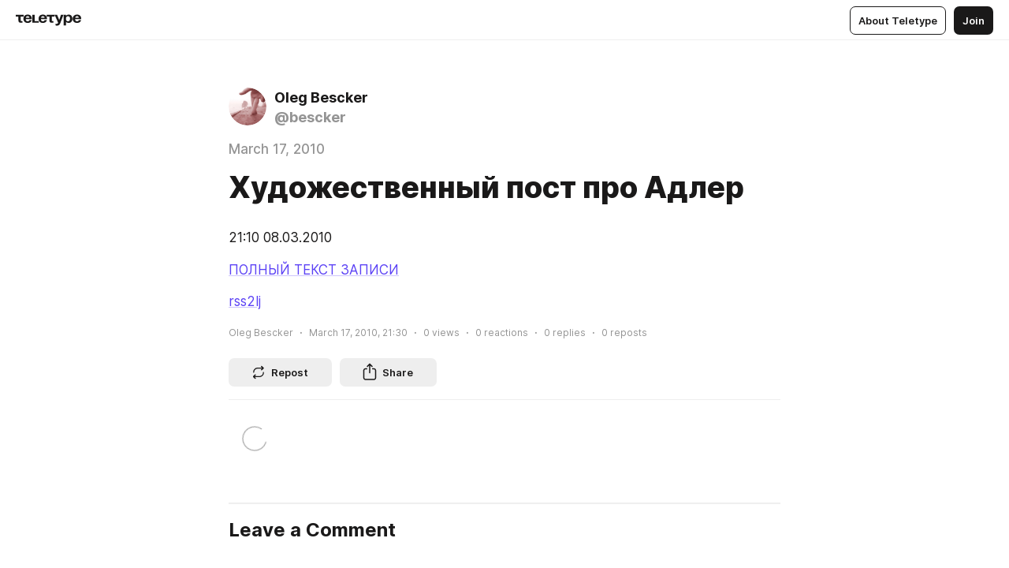

--- FILE ---
content_type: application/javascript
request_url: https://teletype.in/static/validation.d5b9af33.js
body_size: -170
content:
const s=/^[a-z0-9]{1}[a-z0-9.\-_]{1,30}[a-z0-9]{1}$/i,t=/^(([^<>()[\]\\.,;:\s@"]+(\.[^<>()[\]\\.,;:\s@"]+)*)|(".+"))@((\[[0-9]{1,3}\.[0-9]{1,3}\.[0-9]{1,3}\.[0-9]{1,3}\])|(([a-zA-Z\-0-9]+\.)+[a-zA-Z]{2,}))$/,a=/.{5,}/,o=/^(https?:)?(\/\/)?[-A-Z0-9+&$@#/%?=~_|!:,.;()]*[-A-Z0-9+&@#/%=~_|)]/gi,A=/^\d{6}$/;var c={URI:s,EMAIL:t,PASSWORD:a,WEBSITE:o,CODE:A};export{c as _};
